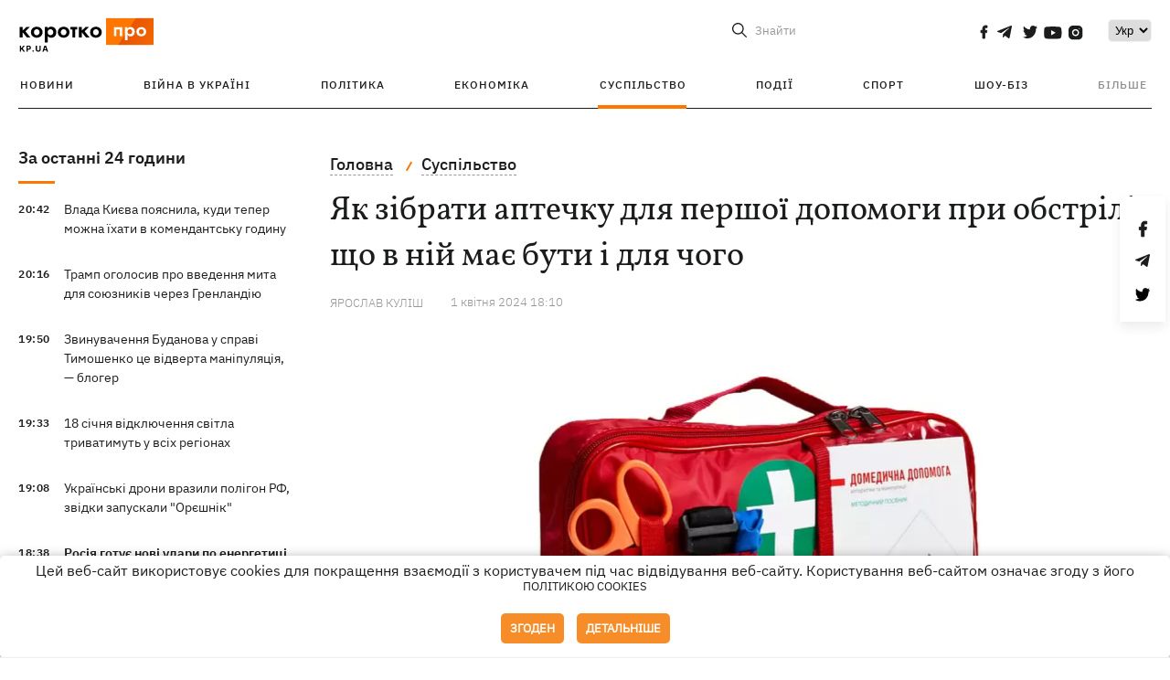

--- FILE ---
content_type: text/html; charset=UTF-8
request_url: https://kp.ua/ua/life/a686986-jak-zibrati-aptechku-dlja-pershoji-dopomohi-pri-obstrili-shcho-j-v-nij-maje-buti-i-dlja-choho
body_size: 18710
content:
<!DOCTYPE html>
<html lang="uk">
            <head>
    <meta charset="UTF-8">
    <meta http-equiv="X-UA-Compatible" content="IE=edge">
    <meta name="viewport" content="width=device-width, initial-scale=1">
    <meta name="iua-site-verification" content="a1ffdeb377e59db8d563549272b66c43" />

    
        <title>Як зібрати аптечку для першої допомоги при обстрілі: що й в ній має бути і для чого - Новини на KP.UA</title>    <meta name="description" content="Перша домедична допомога при обстрілах: як оцінити стан потерпілого, які травми найнебезпечніші, що повинно бути в аптечці під час війни." class="js-meta" />    <meta name="keywords" content="перша допомога, обстріл, аптечка, стан потерпілого" class="js-meta" /><meta name="news_keywords" content="перша допомога, обстріл, аптечка, стан потерпілого" class="js-meta" />    
    
                    
                <link rel="canonical" href="https://kp.ua/ua/life/a686986-jak-zibrati-aptechku-dlja-pershoji-dopomohi-pri-obstrili-shcho-j-v-nij-maje-buti-i-dlja-choho"><link rel="alternate" href="https://kp.ua/ua/life/a686986-jak-zibrati-aptechku-dlja-pershoji-dopomohi-pri-obstrili-shcho-j-v-nij-maje-buti-i-dlja-choho" hreflang="uk-UA" />        
                <link rel="alternate" href="https://kp.ua/life/a686986-kak-sobrat-aptechku-dlja-pervoj-pomoshchi-pri-obstrele-chto-i-v-nej-dolzhno-byt-i-dlja-cheho" hreflang="ru-UA">
        
                    
                                                                        <link rel="amphtml" href="https://kp.ua/ua/amp/a686986-jak-zibrati-aptechku-dlja-pershoji-dopomohi-pri-obstrili-shcho-j-v-nij-maje-buti-i-dlja-choho">
    
                                            
                            

    

                
    <meta property='og:type' content='article'/>

<meta property='og:title' content="Як зібрати аптечку для першої допомоги при обстрілі: що в ній має бути і для чого"/>
<meta name='twitter:title' content="Як зібрати аптечку для першої допомоги при обстрілі: що в ній має бути і для чого">
    <meta property='og:description' content="Однієї аптечки може виявитись недостатньо, потрібні бодай мінімальні знання з надання первинної допомоги, не кажучи вже про тактичну медицину."/>
    <meta name='twitter:description' content="Однієї аптечки може виявитись недостатньо, потрібні бодай мінімальні знання з надання первинної допомоги, не кажучи вже про тактичну медицину.">
    <meta property='og:image' content='https://kp.ua/img/article/6869/86_news_big-v1710428123.jpg'/>
    <meta name='twitter:image:src' content='https://kp.ua/img/article/6869/86_news_big-v1710428123.jpg'>
    <meta property="og:image:width" content="900">
    <meta property="og:image:height" content="470">
<meta property="og:url" content="https://kp.ua/ua/life/a686986-jak-zibrati-aptechku-dlja-pershoji-dopomohi-pri-obstrili-shcho-j-v-nij-maje-buti-i-dlja-choh" />
<meta property='og:site_name' content='KP.UA'/>
<meta name='twitter:card' content='summary_large_image'>
<meta name='twitter:site' content='@kp_ukraine'>
<meta name='twitter:creator' content='@kp_ukraine'>                                                    
        
                            
                                                                        
                
                
                
    <script type="application/ld+json">
    {
        "@context": "http://schema.org",
        "@type": "NewsArticle",
        "mainEntityOfPage": {
            "@type": "WebPage",
            "@id": "https://kp.ua/ua/life/a686986-jak-zibrati-aptechku-dlja-pershoji-dopomohi-pri-obstrili-shcho-j-v-nij-maje-buti-i-dlja-choh"
        },
        "headline": "Як зібрати аптечку для першої допомоги при обстрілі: що в ній має бути і для чого",
        "datePublished": "2024-04-01T18:10:32+03:00",
        "dateModified": "2024-04-01T18:10:32+03:00",
                    "image": {
                "@type": "ImageObject",
                "url": "https://kp.ua/img/article/6869/86_news_big-v1710428123.jpg",
                "height": 470,
                "width": 900
            },
                            "author": [
                        {"@type": "Person","name": "Ярослав КУЛІШ"}                        ],
                            "description": "Перша домедична допомога при обстрілах: як оцінити стан потерпілого, які травми найнебезпечніші, що повинно бути в аптечці під час війни.",
                "publisher": {
            "@type": "Organization",
            "name": "Kp.ua",
            "logo": {
                "@type": "ImageObject",
                "url": "https://kp.ua/user/img/logo.png",
                "width": 454,
                "height": 108
            }
        }
    }
    </script>
    
    <link rel="apple-touch-icon" sizes="180x180" href="/user/favicon/apple-touch-icon.png">
    <link rel="icon" type="image/png" sizes="192x192"  href="/user/favicon/android-chrome-192x192.png">
    <link rel="icon" type="image/png" sizes="512x512" href="/user/favicon/android-chrome-512x512.png">
    <link rel="icon" type="image/png" sizes="32x32" href="/user/favicon/favicon-32x32.png">
    <link rel="icon" type="image/png" sizes="16x16" href="/user/favicon/favicon-16x16.png">
    <link rel="icon" type="image/png" sizes="150x150" href="/user/favicon/mstile-150x150.png">
    <link rel="manifest" href="/user/favicon/site.webmanifest">


    <link rel="preload" href='/user/css/reset.css' as="style"/>
    <link rel="preload" href='/user/css/bn_membrana.css' as="style"/>
    <link rel="preload" href='/user/css/main-new-v7.css' as="style"/>
    <link rel="preload" href='/user/css/fix-v35.css' as="style"/>

    <link rel="stylesheet" href="/user/css/reset.css">
    <link rel="stylesheet" href='/user/css/bn_membrana.css'>
    <link rel="stylesheet" href="/user/css/main-new-v7.css">
    <link rel="stylesheet" href="/user/css/fix-v35.css">
        <script>
        function loadScripts() {
            var script1 = document.createElement('script');
            script1.src = "https://securepubads.g.doubleclick.net/tag/js/gpt.js";
            script1.async = true;
            document.head.appendChild(script1);

            var script2 = document.createElement('script');
            script2.src = "https://cdn.membrana.media/kpu/ym.js";
            script2.async = true;
            document.head.appendChild(script2);
        }
       setTimeout(loadScripts, 4500);
    </script>

    <script>
        window.yieldMasterCmd = window.yieldMasterCmd || [];
        window.yieldMasterCmd.push(function() {
            window.yieldMaster.init({
                pageVersionAutodetect: true
            });
        });
    </script>

    <script src="/user/js/kp_async_actions.js"></script>

    
    <script>
        var loadsrcscache = [];
        load_srcs = function(sources, callback) {
            loadsrcscache.push([sources, callback]);
        }
    </script>
   
   
</head>    
    <body>
        <div data-action="banners" data-place="41" data-page="2898" class="sunsite_actions"></div>
        <div data-action="banners" data-place="46" data-page="2898" class="sunsite_actions"></div>
        <div id="fb-root"></div>
        
        <!-- (C)2000-2014 Gemius SA - gemiusAudience / kp.ua / All -->
        <script type="text/javascript">
        <!--    //--><![CDATA[//><!--
            setTimeout(function() {
            var pp_gemius_identifier = '.WqVVKd0paG9gXEdrhpca2ZWj55NuYLCTbrLa7y1PXv.O7';
            // lines below shouldn't be edited
            function gemius_pending(i) { window[i] = window[i] || function () { var x = window[i + '_pdata'] = window[i + '_pdata'] || []; x[x.length] = arguments; }; };
            gemius_pending('gemius_hit'); gemius_pending('gemius_event'); gemius_pending('pp_gemius_hit'); gemius_pending('pp_gemius_event');
            (function (d, t) {
                try {
                    var gt = d.createElement(t), s = d.getElementsByTagName(t)[0], l = 'http' + ((location.protocol == 'https:') ? 's' : ''); gt.setAttribute('async', 'async');
                    gt.setAttribute('defer', 'defer'); gt.src = l + '://gaua.hit.gemius.pl/xgemius.js'; s.parentNode.insertBefore(gt, s);
                } catch (e) { }
            })(document, 'script');
            }, 3500);
            //--><!]]>
        </script>

        <div class="sbody 2">
                        
            <!-- Google tag (gtag.js) -->
                        <script>
                // Функция для загрузки скрипта Google Tag Manager
                function loadGoogleTag() {
                    var gtagScript = document.createElement('script');
                    gtagScript.src = "https://www.googletagmanager.com/gtag/js?id=G-59YTSG422H";
                    gtagScript.async = true;
                    document.head.appendChild(gtagScript);
                    window.dataLayer = window.dataLayer || [];
                    function gtag() { dataLayer.push(arguments); }
                    gtag('js', new Date());
                    gtag('set', 'linker', {
                        'domains': ['https://kp.ua']
                    });
                    gtag('config', 'G-59YTSG422H');
                }
                setTimeout(loadGoogleTag, 3500); 
            </script>

           
             <!-- Google tag end (gtag.js) -->
                        <script>
                // Функция для загрузки Google Analytics
                function loadGoogleAnalytics() {
                    (function (i, s, o, g, r, a, m) {
                        i['GoogleAnalyticsObject'] = r; i[r] = i[r] || function () {
                            (i[r].q = i[r].q || []).push(arguments)
                        }, i[r].l = 1 * new Date(); a = s.createElement(o),
                        m = s.getElementsByTagName(o)[0]; a.async = 1; a.src = g; m.parentNode.insertBefore(a, m)
                    })(window, document, 'script', 'https://www.google-analytics.com/analytics.js', 'ga');

                    ga('create', 'UA-2065037-1', 'auto');
                    ga('send', 'pageview');
                }

                setTimeout(loadGoogleAnalytics, 3500); 
            </script>
           

            <div id="comments_base_container"></div>
                                                <script>load_srcs(['/user/js/kp_komments.js'], function() {});</script>
                                        <div data-action="banners" data-place="38" data-page="2898" class="sunsite_actions"></div>
            

                                                                                                                                                                                                                                                                                                                                                                                                                                                                                                                                                                                                                                                                                                                                                                                                                                                                                                                                                                                                                                                                                                
                                
<header class="header">
    <div class="container">
        <div class="header__top">
            <div class="header__top__item">
                <a href="/ua/" class="header__logo" data-new="1">
                    <img width="155" height="80" src="/user/img/KP-logo_new.svg" alt="header kp logo">
                </a>
                                            </div>
            
            <div class="header__top__item">
                                                                                                                                        
                        
                                                                                                                                                
                        
                                                            
                
                                                                            <span class="lang_change_mobile" data-lset="1" data-link="/life/a686986-kak-sobrat-aptechku-dlja-pervoj-pomoshchi-pri-obstrele-chto-i-v-nej-dolzhno-byt-i-dlja-cheho"></span>
                                                                                                        
                
                <form id="search-form" action="/ua/search/" class="header__search">
                    <div id="search-btn" class="header__search-btn"> <span>Знайти</span></div>
                    <input id="input-search" name="query" type="search" placeholder="Знайти">
                </form>   

                
                <div class="header__social bl">
                                            <a aria-label="social" class="facebook" href="https://www.facebook.com/kp.kyiv"></a>
                                            <a aria-label="social" class="telegram" href="https://telegram.me/kp_in_ua"></a>
                                            <a aria-label="social" class="twitter" href="https://twitter.com/korotko_pro"></a>
                                            <a aria-label="social" class="youtube" href="https://www.youtube.com/user/KievKp"></a>
                                            <a aria-label="social" class="instagram" href="https://www.instagram.com/korotko__pro/"></a>
                                    </div>

                                                        <div class="header__lang">
                        <label for="selectbox" style="border: none; padding: 0"></label><select aria-label="Select" id="selectbox" class="js-lang-switch">
                                                                                <option data-lset="1" value="/life/a686986-kak-sobrat-aptechku-dlja-pervoj-pomoshchi-pri-obstrele-chto-i-v-nej-dolzhno-byt-i-dlja-cheho">Ру</option>
                                                                                                    <option data-lset="2" value="#" selected>Укр</option>
                                                
                        </select>
                    </div>
                
                <a class="menu-mob" id="butt1">
                    <input type="checkbox" id="checkbox1" class="checkbox1 visuallyHidden">
                    <label for="checkbox1" id="butt">
                        <div class="hamburger hamburger1">
                            <span class="bar bar1"></span>
                            <span class="bar bar2"></span>
                            <span class="bar bar3"></span>
                            <span class="bar bar4"></span>
                        </div>
                    </label>
                </a>
            </div>
        </div>
        
        <div class="header__mobil" id="menu_mobil" style="display: none">

            <div class="header__mobil__item">
                <div class="header__social">
                                            <a class="instagram" href="https://www.instagram.com/korotko__pro/" aria-label="social"><i class="fa fa-instagram" aria-hidden="true"></i></a>
                                            <a class="twitter" href="https://twitter.com/korotko_pro" aria-label="social"><i class="fa fa-twitter" aria-hidden="true"></i></a>
                                            <a class="facebook" href="https://www.facebook.com/kp.kyiv" aria-label="social"><i class="fa fa-facebook" aria-hidden="true"></i></a>
                                            <a class="telegram" href="https://telegram.me/kp_in_ua" aria-label="social"><i class="fa fa-telegram" aria-hidden="true"></i></a>
                                    </div>
                <div class="header__flex">
                    <div class="header__search">
                        <a href=""><i class="fa fa-search" aria-hidden="true"></i> <span>Знайти</span></a>
                    </div>
                                            <div class="header__lang">
                            <select id="selectbox1" class="js-lang-switch">
                                                                                    <option data-lset="1" value="/life/a686986-kak-sobrat-aptechku-dlja-pervoj-pomoshchi-pri-obstrele-chto-i-v-nej-dolzhno-byt-i-dlja-cheho">Ру</option>
                                                                                                    <option data-lset="2" value="#" selected>Укр</option>
                                                
                            </select>
                        </div>
                                    </div>
            </div>

            <div class="header__mobil__item">
                <div class="header__mobil__rubric">Рубрики</div>
                                                 <ul>
                                    <li>
                        <a href="/ua/archive/">Новини</a>
                    </li>
                                    <li>
                        <a href="/ua/war-ukraine-2022/">Війна в Україні</a>
                    </li>
                                    <li>
                        <a href="/ua/politics/">Політика</a>
                    </li>
                                    <li>
                        <a href="/ua/economics/">Економіка</a>
                    </li>
                                            </ul>
                    <ul>
                                    <li>
                        <a href="/ua/life/">Суспільство</a>
                    </li>
                                    <li>
                        <a href="/ua/incidents/">Події</a>
                    </li>
                                    <li>
                        <a href="/ua/sport/">Спорт</a>
                    </li>
                                    <li>
                        <a href="/ua/culture/">Шоу-біз</a>
                    </li>
                                            </ul>
                    <ul>
                                    <li>
                        <a href="/ua/press/">Прес-центр</a>
                    </li>
                                                                    	               <li><a href="https://kp.ua/journal/pdf/archive/2022/">Архів номерів</a></li>
            
                                                </ul>
        
                            </div>

            <div class="header__mobil__item">
                <div class="header__mobil__rubric">Спец. теми</div>
                                                <ul>
                                    <li><a href="/ua/tag/6685/">Вакцинація</a></li>
                                    <li><a href="/ua/tag/1221/">Карантин</a></li>
                                    <li><a href="/ua/tag/1728/">Ринок праці</a></li>
                                    <li><a href="/ua/tag/12877/">Інтерв'ю</a></li>
                            </ul>
                    <ul>
                                    <li><a href="/ua/life/ukrainehistory/">Історія</a></li>
                                    <li><a href="/ua/tag/983/">Прогнози і гороскопи</a></li>
                                    <li><a href="/ua/tag/13434/">Спецпроекти</a></li>
                            </ul>
        
                            </div>

            <div class="header__mobil__item about">
                                                    <ul>
                                                    <li><a href="/ua/commercial">Реклама на сайті</a></li>
                                                    <li><a href="/ua/about/">Про нас</a></li>
                                                    <li><a href="/ua/agreements/">Угода з користувачем</a></li>
                                                                    </ul>
                                    <ul>
                                                    <li><a href="/ua/privacy-policy/">Політика конфіденційності</a></li>
                                                                            <li><a href="/ua/cookies-policy/">Політика використання cookies</a></li>
                                            </ul>
                            </div>

            
        </div>

        <div class="header__menu">
            <nav class="header__menu__box">
                <ul class="header__menu__list">
                                                                <li class="header__menu__item ">
                                                <a class="header__menu__link" href="/ua/archive/">Новини</a>
                                            </li>
                                    <li class="header__menu__item ">
                                                <a class="header__menu__link" href="/ua/war-ukraine-2022/">Війна в Україні</a>
                                            </li>
                                    <li class="header__menu__item ">
                                                <a class="header__menu__link" href="/ua/politics/">Політика</a>
                                            </li>
                                    <li class="header__menu__item ">
                                                <a class="header__menu__link" href="/ua/economics/">Економіка</a>
                                            </li>
                                    <li class="header__menu__item active">
                                                <a class="header__menu__link" href="/ua/life/">Суспільство</a>
                                            </li>
                                    <li class="header__menu__item ">
                                                <a class="header__menu__link" href="/ua/incidents/">Події</a>
                                            </li>
                                    <li class="header__menu__item ">
                                                <a class="header__menu__link" href="/ua/sport/">Спорт</a>
                                            </li>
                                    <li class="header__menu__item ">
                                                <a class="header__menu__link" href="/ua/culture/">Шоу-біз</a>
                                            </li>
                
                    
                                            <li id ='menu__show' class="header__menu__item">
                            <a class="header__menu__link" href="#">Більше</a>
                        </li>
                        <div id="menu-hidden" class="header__menu__hidden">
                            <ul class="header__menu__list">
                                                    <li class="header__menu__item">
                        <a class="header__menu__link" href="/ua/press/">Прес-центр</a>
                    </li>
                                <li class="header__menu__item">
                    <a class="header__menu__link" href="https://kp.ua/journal/pdf/archive/2022/">Архів номерів</a>
                </li>
            
                            </ul>
                        </div>
                                    </ul>
            </nav>
        </div>

    </div>
    </header>

<style>

    @media (max-width: 567px){
       .js-append-news.height .stream_mob_prj_banner .sunsite_actions[data-place="77"]{
        min-height: 308px;
       }
       .face iframe{
            width: 100%;
        }
    }
    
</style>
            <div class="container">
            <i data-absnum="686986" data-operand="article" data-action="stat" class="sunsite_actions" style="display:none;"></i>
<div class="content content__flex">
    <div class="content__base content-two">
        <div class="content__flex">
            <div class="content__news hide">
                
                                                                                                                                                                                                                                                                                                                                                                                                                                                                                                                                                                                                                                                                                                                                                                                                                                                                                                                                                                                                                                                                                                                                                                                                                                                                                                                                                                                                                                                                                                                                                                                                                                                                                                                    

                


    <div class="banner_project">
        <div data-action="banners" data-place="42" data-page="2898" class="sunsite_actions"></div>
    </div>
<div class="content__news__box scroll">
    <div class="content__news__titles">
                                            <a href="/ua/archive/" class="content__news__title">
            За останні 24 години
        </a>
            </div>
    
            <div class="js-append-news " data-section="all">
                                                                                                                                                                                        <div class="content__news__item ">
                    <span class="content__time ">
                        20:42
                    </span>
                    <span class="content__block-text">
                        <a class="content__news__link" data-edit="724069,2898" href="/ua/life/a724069-vlada-kijeva-pojasnila-kudi-teper-mozhna-jikhati-v-komendantsku-hodinu">Влада Києва пояснила, куди тепер можна їхати в комендантську годину</a>
                                                                                                                    </span>
                </div>
                                                
                <style>
                    @media (min-width: 768px) {
                        .nts-ad[data-ym-ad="KPU_ITC"] {display: none}
                    }
                </style>

                                
                                                                                                                                                                <div class="content__news__item ">
                    <span class="content__time ">
                        20:16
                    </span>
                    <span class="content__block-text">
                        <a class="content__news__link" data-edit="724068,2871" href="/ua/politics/a724068-tramp-oholosiv-pro-vvedennja-mit-shchodo-sojuznikiv-cherez-hrenlandiju"> Трамп оголосив про введення мита для союзників через Гренландію </a>
                                                                                                                    </span>
                </div>
                                                
                <style>
                    @media (min-width: 768px) {
                        .nts-ad[data-ym-ad="KPU_ITC"] {display: none}
                    }
                </style>

                                
                                                                                                                                                                <div class="content__news__item ">
                    <span class="content__time ">
                        19:50
                    </span>
                    <span class="content__block-text">
                        <a class="content__news__link" data-edit="724067,2871" href="/ua/politics/a724067-zvinuvachennja-budanova-u-spravi-timoshenko-tse-vidverta-manipuljatsija-bloher">Звинувачення Буданова у справі Тимошенко це відверта маніпуляція, — блогер</a>
                                                                                                                    </span>
                </div>
                                                    <div class="stream_mob_prj_banner">
                        <div data-action="banners" data-place="50" data-page="2898" class="sunsite_actions"></div>
                    </div>
                                
                <style>
                    @media (min-width: 768px) {
                        .nts-ad[data-ym-ad="KPU_ITC"] {display: none}
                    }
                </style>

                                
                                                                                                                                                                <div class="content__news__item ">
                    <span class="content__time ">
                        19:33
                    </span>
                    <span class="content__block-text">
                        <a class="content__news__link" data-edit="724066,2883" href="/ua/economics/a724066-18-sichnja-vidkljuchennja-svitla-trivatimut-u-vsikh-rehionakh">18 січня відключення світла триватимуть у всіх регіонах </a>
                                                                                                                    </span>
                </div>
                                                
                <style>
                    @media (min-width: 768px) {
                        .nts-ad[data-ym-ad="KPU_ITC"] {display: none}
                    }
                </style>

                                
                                                                                                                                                                <div class="content__news__item ">
                    <span class="content__time ">
                        19:08
                    </span>
                    <span class="content__block-text">
                        <a class="content__news__link" data-edit="724065,2890" href="/ua/incidents/a724065-ukrajinski-droni-vrazili-polihon-rf-zvidki-zapuskali-horishnik">Українські дрони вразили полігон РФ, звідки запускали "Орєшнік"</a>
                                                                                                                    </span>
                </div>
                                                
                <style>
                    @media (min-width: 768px) {
                        .nts-ad[data-ym-ad="KPU_ITC"] {display: none}
                    }
                </style>

                                
                                                                                                                                                                <div class="content__news__item  bold">
                    <span class="content__time ">
                        18:38
                    </span>
                    <span class="content__block-text">
                        <a class="content__news__link" data-edit="724064,2890" href="/ua/incidents/a724064-rosija-hotuje-novi-udari-po-enerhetitsi-ta-infrastrukturi-ukrajini-zelenskij">Росія готує нові удари по енергетиці та інфраструктурі України, - Зеленський </a>
                                                                                                                    </span>
                </div>
                                                
                <style>
                    @media (min-width: 768px) {
                        .nts-ad[data-ym-ad="KPU_ITC"] {display: none}
                    }
                </style>

                                    <div class="stream_mob_prj_banner">
                        <div data-action="banners" data-place="77" data-page="2898" class="sunsite_actions"></div>
                    </div>
                                
                                                                                                                                                                <div class="content__news__item ">
                    <span class="content__time ">
                        18:05
                    </span>
                    <span class="content__block-text">
                        <a class="content__news__link" data-edit="724061,2890" href="/ua/incidents/a724061-ukrajinski-zakhisniki-vrazili-ppo-rosijan-u-krimu-ta-sklad-droniv-bilja-donetska">Українські захисники вразили ППО росіян у Криму та склад дронів біля Донецька </a>
                                                                                                                    </span>
                </div>
                                                
                <style>
                    @media (min-width: 768px) {
                        .nts-ad[data-ym-ad="KPU_ITC"] {display: none}
                    }
                </style>

                                
                                                                                                                                                                <div class="content__news__item ">
                    <span class="content__time ">
                        17:32
                    </span>
                    <span class="content__block-text">
                        <a class="content__news__link" data-edit="724063,2890" href="/ua/incidents/a724063-rf-planuje-udari-po-aes-shchob-zmusiti-ukrajinu-pidpisati-kapituljatsijni-vimohi-hur">РФ планує удари по АЕС, щоб змусити Україну підписати капітуляційні вимоги, - ГУР </a>
                                                                                                                    </span>
                </div>
                                                
                <style>
                    @media (min-width: 768px) {
                        .nts-ad[data-ym-ad="KPU_ITC"] {display: none}
                    }
                </style>

                                
                                                                                                                                                                <div class="content__news__item ">
                    <span class="content__time ">
                        17:09
                    </span>
                    <span class="content__block-text">
                        <a class="content__news__link" data-edit="724062,2871" href="/ua/politics/a724062-zelenskij-vviv-sanktsiji-proti-trokh-dijachiv-sportu-ta-paralimpijskoho-komitetu-rf">Зеленський ввів санкції проти трьох діячів спорту та Паралімпійського комітету РФ </a>
                                                                                                                    </span>
                </div>
                                                
                <style>
                    @media (min-width: 768px) {
                        .nts-ad[data-ym-ad="KPU_ITC"] {display: none}
                    }
                </style>

                                
                                                                                                                                                                <div class="content__news__item  bold">
                    <span class="content__time ">
                        16:29
                    </span>
                    <span class="content__block-text">
                        <a class="content__news__link" data-edit="724060,2871" href="/ua/politics/a724060-zelenskij-vviv-novi-sanktsiji-proti-propahandistiv-ta-tikh-khto-vipravdovuje-ahresiju-rf"> Зеленський ввів нові санкції проти пропагандистів та тих, хто виправдовує агресію РФ </a>
                                                    <span class="youtube-news"></span>
                                                                                                                    </span>
                </div>
                                                
                <style>
                    @media (min-width: 768px) {
                        .nts-ad[data-ym-ad="KPU_ITC"] {display: none}
                    }
                </style>

                                
                                                                                                                                                                <div class="content__news__item  bold">
                    <span class="content__time ">
                        16:01
                    </span>
                    <span class="content__block-text">
                        <a class="content__news__link" data-edit="724059,2890" href="/ua/incidents/a724059-vijska-rf-atakujut-raketami-kharkiv-bahato-rujnuvan-je-poraneni">Війська РФ атакують ракетами Харків – багато руйнувань, є поранені</a>
                                                                                                                    </span>
                </div>
                                                
                <style>
                    @media (min-width: 768px) {
                        .nts-ad[data-ym-ad="KPU_ITC"] {display: none}
                    }
                </style>

                                
                                                                                                                                                                <div class="content__news__item ">
                    <span class="content__time ">
                        15:07
                    </span>
                    <span class="content__block-text">
                        <a class="content__news__link" data-edit="724057,2898" href="/ua/life/a724057-v-ukrajini-18-sichnja-utrimajetsja-morozna-pohoda-v-dejakikh-oblastjakh-do-20">В Україні 18 січня утримається морозна погода, в деяких областях до -20</a>
                                                                                                                    </span>
                </div>
                                                
                <style>
                    @media (min-width: 768px) {
                        .nts-ad[data-ym-ad="KPU_ITC"] {display: none}
                    }
                </style>

                                
                    </div>
    </div>

    <style>
        .nts-ad-h100 {min-height: 100px} 
        @media (min-width: 700px) { 
            .nts-ad[data-ym-ad="KPU_BTC_1"] {display: none} 
        }
    </style>

    <div class="stream_mob_prj_banner">
        <div data-action="banners" data-place="78" data-page="2898" class="sunsite_actions"></div>
    </div>

    <a href="/ua/archive/" class="content__news__load">Завантажити ще</a>


    <div class="js-sb-container">
        <div class="banner1 js-sdb">
                        <div data-action="banners" data-place="67" data-page="2898" class="sunsite_actions"></div>
        </div>
    </div>

    <script>
        load_srcs(['/user/js/kp-app.js'], function() {let scrollBlock = document.querySelector('.js-sdb');if(scrollBlock) {let newsFeedBtn = document.querySelector('.content__news__load');function setScrollBlock() {if(window.innerWidth > 992) {let blockBounds = newsFeedBtn.getBoundingClientRect();if(blockBounds.top <= 0 && scrollBlock.style.position !== 'fixed') {scrollBlock.style.position = 'fixed';scrollBlock.style.zIndex = '500';scrollBlock.style.top = '150px';}if(blockBounds.top >= 0 && scrollBlock.style.position === 'fixed') {scrollBlock.style.position = '';scrollBlock.style.zIndex = '';scrollBlock.style.top = '';}}}if(document.querySelector('.content__news').clientHeight > 1450) {window.addEventListener('scroll', setScrollBlock);window.addEventListener('resize', setScrollBlock);}}});
    </script>

<script>load_srcs(['/user/js/kp-app.js'], function() {let mainstream = document.querySelector('.js-append-news');let mtpage = 2;let mtblocked = false;let months = {};let lastdate = '2026-1-17';months['1'] = 'сiчня';months['2'] = 'лютого';months['3'] = 'березня';months['4'] = 'квiтня';months['5'] = 'травня';months['6'] = 'червня';months['7'] = 'липня';months['8'] = 'серпня';months['9'] = 'вересня';months['10'] = 'жовтня';months['11'] = 'листопада';months['12'] = 'грудня';if(mainstream) {mainstream.addEventListener('wheel', function(e) {if(this.scrollTop >= ((this.scrollHeight - this.clientHeight) - 250)&& (e.detail > 0 || e.wheelDelta < 0)&& !mtblocked) {mtblocked = true;ajax.get(lang + '/actions/ajax_mainstream',{ 'page' : mtpage, 'section' : this.dataset.section },function(data) {data = JSON.parse(data);data = data.ajax_mainstream;mtpage++;if(data.success) {mtblocked = false;let list = data.list;for(let day in list) {if(day != lastdate) {let dt = day.split('-');let mnt = months[dt[1]];let dname = dt[2];mainstream.append(fromHTML( `<div class="content__news__item date">${dname + ' ' + mnt}</div>`));lastdate = day;}list[day].forEach(function(el, idx) {let timeH = `<span class="content__time">${el.time}</span>`;if(el.classes.includes('notice')) {timeH =  `<span class="content__time notice">${el.time}</span>`;let idx = el.classes.indexOf('notice');delete el.classes[idx];}let updatedH = '';if(el.classes.includes('updated')) {updatedH =  `<span class="obn-news">[оновлюється]</span>`;let idx = el.classes.indexOf('updated');delete el.classes[idx];}let typH = '';if(el.types.length > 0) {for(let tp in el.types) {typH += `<span class="${el.types[tp]}"></span>`;}}mainstream.append(fromHTML(`<div class="content__news__item ${el.classes.join(' ')}">${timeH}<span class="content__block-text"><a class="content__news__link" data-edit="${el.absnum},${el.ctg}" href="${el.url}">${el.title}</a>${typH}${updatedH}</span></div>`));});if(typeof sunsiteRedactor == 'function'){sunsiteRedactor();}}}});}});}});</script>            </div>
            <div class="content__main padding">
                <div class="news__block news">
                    <div class="news-social fixed" style="display:none">
                        <div class="news-social__link social-likes likely" data-js="likely" data-url="https://kp.ua/ua/life/a686986-jak-zibrati-aptechku-dlja-pershoji-dopomohi-pri-obstrili-shcho-j-v-nij-maje-buti-i-dlja-choho">
                                                            <div class="facebook"></div>
                                                            <div class="telegram"></div>
                                                            <div class="twitter"></div>
                                                    </div>
                        <div class="news-social__back"><img width="50" height="51" src="/user/img/back.png" alt="back icon"></div>
                    </div>

                    <ul class="breadcrumb" itemscope itemtype="https://schema.org/BreadcrumbList">
    <li itemprop="itemListElement" itemscope itemtype="https://schema.org/ListItem">
        <a itemprop="item" href="/ua"><span itemprop="name">Головна</span></a>
        <meta itemprop="position" content="1" />
    </li>
                                <li itemprop="itemListElement" itemscope itemtype="https://schema.org/ListItem">
            <a itemprop="item" href="/ua/life/"><span itemprop="name">Суспільство</span></a>
            <meta itemprop="position" content="2" />
                    </li>
    </ul>
                    <div class="content__title">
                        <h1 data-edit="686986,2898">Як зібрати аптечку для першої допомоги при обстрілі: що в ній має бути і для чого</h1>
                                            </div>

                    <div class="content__notice sunsite_actions" data-action="articles_views" data-absnum="686986">
                        <span class="content__icons">
                                                                                                                    <span class="photo-news"></span>
                                                    </span>

                                                                                                                                                                                                                                                                                                        <a class="content__author" href="/ua/author/3270/">
                                    <span>Ярослав КУЛІШ</span>
                                </a>
                                                                                                                                                                                    <div class="content__author-info sunsite_actions" data-action="articles_views" data-absnum="686986">
                            <span>1 квiтня 2024 18:10</span>
                            <span class="content__views views views_hide">0</span>
                        </div>
                    </div>

                                                                                                <div class="picture" style="margin-bottom: 76px">
                                <picture>
                                    <source srcset="/img/article/6869/86_tn2-v1710428123.webp" media="(max-width: 567px)">
                                    <img src="/img/article/6869/86_news_big-v1710428123.webp" alt="Як зібрати аптечку для першої допомоги при обстрілі: що в ній має бути і для чого">
                                </picture>
                                                                    <div class="picture-photo-desc margin"><span>Фото: mediapro.ua</span></div>
                                                            </div>
                                            
                                        <p>Війна, яка третій рік йде в країні, показує: почуватися в повній безпеці не можна ніде. Ворожі обстріли можуть накрити будь-яке місто в Україні - від <a href="/ua/incidents/a686682-rosijani-skinuli-aviabombu-na-bahatopoverkhivku-u-khersoni-travmovana-ditina">Херсона</a> до <a href="/ua/incidents/a685268-u-lvovi-vnaslidok-raketnoji-ataki-poshkodzheno-transformatornu-pidstantsiju">Львова</a>.</p>
<p>Виникає питання: як себе убезпечити? Експерти та інструктори кажуть про те, що варто хоча б сходити на тренінг з тактичної медицини, бо ці знання можуть врятувати ваше життя чи життя того, хто в цей страшний момент опинився поруч з вами.</p>
<p>А також необхідно приготувати та мати при собі завжди спеціальну аптечку, щоб у критичній ситуації надати допомогу або потерпілому сусідові чи самому собі.</p><div data-action="banners" data-place="79" data-page="2898" class="sunsite_actions" style="clear: both;"></div>
<p>Що потрібно знати і як скористатися дорогоцінними хвилинами після вибуху, <em><strong>Коротко про</strong></em> розповів <em><strong>співзасновник Української Школи Порятунку Валерій Лозинський.</strong></em></p>
<h2>MARCH: оцінюємо критичність стану</h2>
<p>Що таке турнікет, навіщо треба гемостатик чи бандаж – все це вам розкажуть на будь-якому тренінгу з тактичної медицини. Інформації про це вдосталь. Головне інше – знати, що, чому і як робити. І тут на допомогу приходить термін MARCH.</p>
<p><div class="picture__inside left full-width">
            <a data-fslightbox="gallery" href="/img/forall/u/186/8/спикер98.jpg">
                <img src="/img/forall/u/186/8/спикер98.jpg" alt="Співзасновник Української Школи Порятунку Валерій Лозинський. Фото: ФБ Валерій Лозинський">
            </a>
            <p style="text-align:center!important; font-size:14px">Співзасновник Української Школи Порятунку Валерій Лозинський. Фото: ФБ Валерій Лозинський</p>
        </div></p>
<p> - Це акронім алгоритму надання допомоги та огляду. Певні травми найчастіше призводять до смерті, визначаємо їх за першими трьома літерами акроніма: M – масивна кровотеча, A- управління дихальними шляхами і їх прохідність, R – дихання і пневмоторакс. Ці стани є доволі критичними для життя, тому вони і виділені. Четверта літера акроніму С – крововтрата і некритична кровотеча. Ну і літера Н – це травми голови та гіпотермія. Чи потрібно це знати цивільному населенню? Так. Це пов’язано з наданням допомоги і проведенням огляду нашого постраждалого. Цей алгоритм дає систематизацію домедичної допомоги, а значить, може використовуватись у цивільному житті, - пояснює Валерій Лозинський.</p>
<p>Навіщо треба знати MARCH і вивчати його? Бо він вносить системність в надання допомоги потерпілому до приїзду медиків. Це важливо і для цивільних, бо часто після ракетних атак потерпілих чимало, а сил медиків на всіх може не вистачати, і поки на місце події прибуде їх достатня кількість, хтось може загинути лише через те, що йому не допомогли вчасно.</p>
<p>- Іноді те, що ми бачимо і воно видається нам страшним і таким, що потребує невідкладної допомоги, - насправді таким не є. Приміром, ми бачимо щось страшне - травму, розірвані шкіру і м’язи. Нам може здатись, що це надкритичне поранення і навіть несумісне з життям. І навпаки: те, що виглядає не страшно, може бути критичним. Саме тому MARCH дає розуміння щодо пріоритетності. М - масивна кровотеча - має ряд ознак: кров'яні бризки або фонтануюча кров з рани, пляма крові на одязі, що швидко поширюється і швидко збільшується, повна або часткова травматична ампутація кінцівки. І в залежності від того, чи є ці ознаки у потерпілого, ми визначаємо, є масивна кровотеча чи нема, - пояснює наш співрозмовник.</p>
<p>Потім А - управління дихальними шляхами. В цій букві криється друга за ризиком причина смерті потерпілого.</p><div data-action="banners" data-place="80" data-page="2898" class="sunsite_actions" ></div>
<p>- Наприклад, якщо наш поранений непритомний і лежить на спині, страшних поранень на ньому немає, але може вийти так, що людина в один момент перестане дихати. Анатомічно ми так влаштовані, що дихальні шляхи під силою тяжіння можуть бути заблоковані коренем язика. Тобто людина помирає не через страшну рану, а через те, що не змогла дихати, - говорить Валерій Лозинський. - Та ж сама історія і з пневмотораксом. Він може мати невеличкий отвір у вигляді поранення в зоні легень, але він розвиватиметься і, відповідно, призведе до смерті. Тому, знову ж таки, важливим тут є те, що ми зважаємо саме на алгоритм огляду. Він нам як помічник-путівник у наданні домедичної допомоги. Тому це і є важливим. MARCH дає систему – що, як і коли.</p>
<p>І вже після визначення стану постраждалого користуємось аптечкою.</p>
<h2>Яка аптечка потрібна цивільному населенню</h2>
<p>Можна орієнтуватись, приміром, на тактичну аптечку IFAK (від англ: Individual First Aid Kit – стандартна індивідуальна аптечка НАТО), призначену для зони бойових дій (див. малюнок). Але краще орієнтуватись на поради експерта.</p>
<p>- Турнікет! Найбільш поширеною травмою під час бойових дій, під час вибухів і т.д. і в той же час найсмертоноснішою травмою буде масивна кровотеча. Здебільшого травматизація буває саме на кінцівках. Тому турнікет – це те, що має бути у кожної людини, яка живе в Україні. Турнікети є різні - українського виробництва чи рекомендовані комітетом ТССС (Tactical Combat Casualty Care - це спеціалізована медична програма, розроблена для підготовки військових). Хоча б один турнікет носіть із собою. Краще два. А в ідеалі – чотири. По одному для кожної кінцівки, - пояснює Валерій Лозинський.</p><div data-action="banners" data-place="81" data-page="2898" class="sunsite_actions" ></div>
<p>- Рукавички важливі саме для вашої безпеки. Приміром, ми надаємо допомогу людині з кровотечею, але чи знаємо, чим людина хворіє? Не знаємо. Чи хочемо мати винагороду за допомогу у вигляді інфекцій? Точно ні. От тому рукавички і треба для збереження власного здоров’я, - говорить експерт.</p>
<p>Термоковдра також важлива, бо вона може бути застосована як для боротьби з гіпотермією, так і з неї можна зробити імпровізовані оклюзійні наліпки чи щось зафіксувати. Звичайно, вона доволі великого розміру – 160 на 200 см.</p>
<p><div class="img-container ">
            <a data-fslightbox="gallery" href="/img/forall/u/186/8/ИФАК1.jpg">
                <noscript>
                    <img style="display: block; margin-left: auto; margin-right: auto;" src="/img/forall/u/186/8/ИФАК1.jpg" alt="IFAK (від англ: Individual First Aid Kit) – стандартна індивідуальна аптечка НАТО. Фото: crewshop.ua">
                </noscript>
                <img style="display: block; margin-left: auto; margin-right: auto;" data-src="/img/forall/u/186/8/ИФАК1.jpg" alt="IFAK (від англ: Individual First Aid Kit) – стандартна індивідуальна аптечка НАТО. Фото: crewshop.ua">
            </a>
            <p style="text-align:center!important; font-size:14px">IFAK (від англ: Individual First Aid Kit) – стандартна індивідуальна аптечка НАТО. Фото: crewshop.ua</p>
        </div></p>
<h2>Особиста аптечка для міста (складена за порадами експертів)</h2>
<p>Повний варіант:</p>
<ol>
<li>Турнікет – 2 шт.</li>
<li>Гемостатик (або пресована марля) – 2 шт.</li>
<li>Рукавички – 2 пари (сині або білі та на розмір більші).</li>
<li>Бандаж - сприяє швидкому усуванню кровотечі при вогнепальних або механічних травмах.</li>
<li>Маркер водостійкий - синій або чорний, ним потрібно нанести на турнікет точний час, коли він був встановлений.</li>
<li>Бинт марлевий – 2шт.</li>
<li>Маска-клапан для дихання. Допоможе провести вентиляцію легень у разі припинення самостійного дихання чи зупинки серця.</li>
<li>Оклюзійна наліпка (спеціальний пластир з клапаном для закриття ран в грудній клітині) – 2 шт.</li>
<li>Термоковдра.</li>
<li> Щиток для очей (стандартна накладка, яка відповідає сучасним вимогам для лікування травматичних пошкоджень очей на домедичному етапі).</li>
<li>Антиопікова гелева серветка - забезпечує захисний охолоджуючий ефект, який дає негайне полегшення, попереджує інфікування ран, прогресування опіку та ріст бактерій.</li>
<li>Хлоргекседин для обробки ран, опікових ран та поверхонь; дезинфекції шкіри - флакон 100 мл.</li>
<li>Атравматичні ножиці - використовуються для безпечного та швидкого зняття одягу з постраждалих без ризику подальшого ушкодження.</li>
<li>Армований скотч - засіб надання допомоги в польових умовах, від базових капілярних кровотеч - до проникаючого поранення грудної клітини. Застосовується також як засіб для фіксації бинтів і пов'язок або кріплення та з'єднання елементів.</li>
<li> Цукерка смоктальна солодка, необхідна при гіпоглікемії – різкому зниженні цукру в крові.</li>
</ol>
<p>Мінімальний варіант:</p><div data-action="banners" data-place="82" data-page="2898" class="sunsite_actions" ></div>
<ol>
<li>Турнікет – 2 шт.</li>
<li>Гемостатик (або пресована марля) – 2 шт.</li>
<li>Рукавички – 2 пари</li>
<li>Бандаж</li>
<li>Маркер водостійкий</li>
<li>Термоковдра</li>
<li>Антиопікова гелева серветка</li>
<li>Хлоргекседин, флакон, 100 мл</li>
<li>Атравматичні ножиці</li>
<li>Армований скотч</li>
<li>Цукерка смоктальна солодка</li>
</ol>

                    <div class="content__notice theme">
                                                 
                            <span>Новини по темі:</span>
                                                            <a href="/ua/tag/2317/">поранення</a>
                                                            <a href="/ua/tag/9548/">Війна України з Росією</a>
                                                            <a href="/ua/tag/8495/">аптечки</a>
                                                            <a href="/ua/tag/7753/">медична допомога</a>
                                                                        </div>

                    <div class="content_roll_banner">
                        <div data-action="banners" data-place="44" data-absnum="686986" data-page="2898" class="sunsite_actions"></div>
                    </div>
                    <div class="mobile_premium_in_art">
                        <div data-action="banners" data-place="47" data-absnum="686986" data-page="2898" class="sunsite_actions"></div>
                    </div>

                    <div class="subscribe">
    <span>Підписуйтесь на нас в соц. мережах</span>
    <div class="header__social">
                    <a class="facebook" href="https://www.facebook.com/kp.kyiv" aria-label="social"></a>
                    <a class="telegram" href="https://telegram.me/kp_in_ua" aria-label="social"></a>
                    <a class="twitter" href="https://twitter.com/korotko_pro" aria-label="social"></a>
                    <a class="youtube" href="https://www.youtube.com/user/KievKp" aria-label="social"></a>
                    <a class="instagram" href="https://www.instagram.com/korotko__pro/" aria-label="social"></a>
            </div>
</div>                </div>

                
                                    
                                    
                                    <div class="content__box politics change">
                        <a href="#" class="content__news__title">Статті по темі</a>
                                                                                    <div class="content__tile">
                                    <a href="/ua/life/a723815-dijetichnij-perevorot-u-ssha-jajtsja-mjaso-ta-olija-bilshe-ne-vorohi-fihuri" class="content__tile-img sunsite_actions" data-action="articles_views" data-absnum="723815">
                                        <img src="/img/article/7238/15_tn2-v1768234157.webp" alt="Дієтична революція у США: яйця, м'ясо та олія більше не вороги фігури">
                                        <span class="counter views views_hide">0</span>
                                    </a>
                                    <div class="content__tile-info">
                                        <div class="content__tile-top">
                                            <span class="content__tile-date">14 сiчня</span>
                                            <a href="/ua/life/" class="content__tile-type">Суспільство</a>
                                        </div>
                                        <a href="/ua/life/a723815-dijetichnij-perevorot-u-ssha-jajtsja-mjaso-ta-olija-bilshe-ne-vorohi-fihuri" data-edit="723815,2898" class="content__tile-title">Дієтична революція у США: яйця, м'ясо та олія більше не вороги фігури</a>
                                    </div>
                                </div>
                                                                                                                <div class="content__tile">
                                    <a href="/ua/life/a723870-zliti-vodu-u-budinku-navishcho-tse-potribno-jak-zrobiti-pravilno-i-jak-potim-povernuti-opalennja" class="content__tile-img sunsite_actions" data-action="articles_views" data-absnum="723870">
                                        <img src="/img/article/7238/70_tn2-v1768321987.webp" alt="Злити воду у будинку: навіщо це потрібно, як зробити правильно і як потім повернути опалення">
                                        <span class="counter views views_hide">0</span>
                                    </a>
                                    <div class="content__tile-info">
                                        <div class="content__tile-top">
                                            <span class="content__tile-date">14 сiчня</span>
                                            <a href="/ua/life/" class="content__tile-type">Суспільство</a>
                                        </div>
                                        <a href="/ua/life/a723870-zliti-vodu-u-budinku-navishcho-tse-potribno-jak-zrobiti-pravilno-i-jak-potim-povernuti-opalennja" data-edit="723870,2898" class="content__tile-title">Злити воду у будинку: навіщо це потрібно, як зробити правильно і як потім повернути опалення</a>
                                    </div>
                                </div>
                                                                                                                <div class="content__tile">
                                    <a href="/ua/life/a723853-oleksandr-kovalenko-na-morozi-shakhedi-obmerzajut-rosija-bje-balistikoju-jaku-vazhche-perekhopiti" class="content__tile-img sunsite_actions" data-action="articles_views" data-absnum="723853">
                                        <img src="/img/article/7238/53_tn2-v1768307897.webp" alt="Олександр Коваленко: На морозі «шахеди» обмерзають, Росія б'є балістикою, яку важче перехопити">
                                        <span class="counter views views_hide">0</span>
                                    </a>
                                    <div class="content__tile-info">
                                        <div class="content__tile-top">
                                            <span class="content__tile-date">13 сiчня</span>
                                            <a href="/ua/life/" class="content__tile-type">Суспільство</a>
                                        </div>
                                        <a href="/ua/life/a723853-oleksandr-kovalenko-na-morozi-shakhedi-obmerzajut-rosija-bje-balistikoju-jaku-vazhche-perekhopiti" data-edit="723853,2898" class="content__tile-title">Олександр Коваленко: На морозі «шахеди» обмерзають, Росія б'є балістикою, яку важче перехопити</a>
                                    </div>
                                </div>
                                                                        </div>
                                                <div class="branding-baner3__item2 height247">
                    <span class="branding-sp">
                        <div data-action="banners" data-place="45" data-absnum="686986" data-page="2898" class="sunsite_actions"></div>
                    </span>
                </div>
                <div class="content_roll_mobile">
                    <div data-action="banners" data-place="51" data-absnum="686986" data-page="2898" class="sunsite_actions"></div>
                </div>

                                                <div class="branding-baner3__item2 height168">
                    <span class="branding-sp">
                        <div data-action="banners" data-place="43" data-absnum="686986" data-page="2898" class="sunsite_actions"></div>
                        <div data-action="banners" data-place="48" data-absnum="686986" data-page="2898" class="sunsite_actions"></div>
                    </span>
                </div>
            </div>
        </div>
    </div>
            <div style="display: none;" class="sunsite_actions" data-action="cmm_load_base_tmp" data-absnum="686986" data-cnt_comments=""></div>
    </div>

<script>
    load_srcs(['/user/js/swiper-bundle.min.js'], function() {var updateLightbox;if(document.querySelector('[data-fslightbox]')) {load_srcs(['/user/js/fslightbox.js'], function() {refreshFsLightbox();if(typeof fix_fslightbox_source == 'function') {fix_fslightbox_source();}updateLightbox = function() {refreshFsLightbox();if(typeof fix_fslightbox_source == 'function') {fix_fslightbox_source();}}});}function describe_set_info(mainid) {var alt_test = document.querySelectorAll('#' + mainid + ' .swiper-slide-active img');if(alt_test.length > 0) {var descr_list = document.querySelectorAll('#' + mainid + ' .picture__slider__describe a');if(descr_list.length > 0) {descr_list[0].innerText = alt_test[0].alt;}var descr_list_mob = document.querySelectorAll('#' + mainid + '-mob.picture__slider__describe a');if(descr_list_mob.length > 0) {descr_list_mob[0].innerText = alt_test[0].alt;}}}let galleries = Array.from(document.querySelectorAll('.gallery-thumbs'));if(galleries.length > 0) {let sliders = {};sliders['thumbs'] = {};sliders['main'] = {};galleries.forEach(function(gallery) {let thid = gallery.getAttribute('id');let mainid = 'galtop-' + thid.split('-')[1];sliders['thumbs'][thid] = new Swiper('#' + thid, {spaceBetween: 15,slidesPerView: 3,direction: 'horizontal',loop: true,freeMode: true,loopedSlides: 3,watchSlidesVisibility: true,watchSlidesProgress: true,autoHeight: true,breakpoints: {992: {direction: 'vertical',},320: {spaceBetween: 5,},},navigation: {nextEl: '.swiper-button-next',prevEl: '.swiper-button-prev',},});sliders['main'][mainid] = new Swiper('#' + mainid, {spaceBetween: 10,loop: true,loopedSlides: 5,navigation: {nextEl: '.swiper-button-next',prevEl: '.swiper-button-prev',},pagination: {el: '.swiper-pagination',type: 'fraction',renderFraction: function (currentClass, totalClass) {return '<span class="' + currentClass + '"></span>' + ' <span>из</span> ' + '<span class="' + totalClass + '"></span>'; }},thumbs: {swiper: sliders['thumbs'][thid],},});sliders['main'][mainid].on('slideChange', function () {if(typeof updateLightbox == 'function') {updateLightbox();}});sliders['main'][mainid].on('slideChangeTransitionEnd', function () {describe_set_info(mainid);});describe_set_info(mainid);});}});load_srcs(['/user/js/likely.js'], function() {likely.initiate();});
</script>

                                 
                
                                
                                    </div>

             
    <div data-action="banners" data-place="84" data-page="2898" class="sunsite_actions"></div>

<footer class="footer">
    <div class="container">
        <div class="footer__box">
            <div class="footer__contact">
                                <a href="/ua/map/">Контакти</a>
                <a href="/ua/about/">Автори</a>
            </div>
            <div class="footer__menu">
                <nav>
                    <ul>
                                                    <li><a href="/ua/commercial">Реклама на сайті</a></li>
                                                    <li><a href="/ua/about/">Про нас</a></li>
                                                    <li><a href="/ua/agreements/">Угода з користувачем</a></li>
                                                    <li><a href="/ua/privacy-policy/">Політика конфіденційності</a></li>
                                            </ul>
                </nav>
            </div>
            <div class="footer__send">
                <div class="footer__email">
                    <span>Відправити лист</span>
                    <div class="header__social">
                    <a class="email" href="/cdn-cgi/l/email-protection#6615120316070803080d09260d16481307"></a>
                    </div>
                </div>
                <div class="footer__soc">
                    <span>Написати в соцмережах</span>
                    <div class="header__social">
                                                    <a aria-label="social" class="facebook" href="https://www.facebook.com/kp.kyiv"></a>
                                                    <a aria-label="social" class="telegram" href="https://telegram.me/kp_in_ua"></a>
                                                    <a aria-label="social" class="twitter" href="https://twitter.com/korotko_pro"></a>
                                                    <a aria-label="social" class="youtube" href="https://www.youtube.com/user/KievKp"></a>
                                                    <a aria-label="social" class="instagram" href="https://www.instagram.com/korotko__pro/"></a>
                                            </div>
                </div>
            </div>
            <div class="header__social bl">
                                    <a aria-label="social" class="facebook" href="https://www.facebook.com/kp.kyiv"></a>
                                    <a aria-label="social" class="telegram" href="https://telegram.me/kp_in_ua"></a>
                                    <a aria-label="social" class="twitter" href="https://twitter.com/korotko_pro"></a>
                                    <a aria-label="social" class="youtube" href="https://www.youtube.com/user/KievKp"></a>
                                    <a aria-label="social" class="instagram" href="https://www.instagram.com/korotko__pro/"></a>
                            </div>
        </div>
        <div class="footer__box">
            <div class="footer__info">
                <span>Матеріали під рубриками «Новини компанії», «PR» і «Факт» розміщені на правах реклами</span>
                <span>Використання матеріалів дозволяється за умови розміщення активного гіперпосилання на KP.UA в першому абзаці.</span>
                <span>© ТОВ «ЮЛАВ МЕДІА» 2026. Всі права захищені.</span>
                            </div>
            
            <div class="footer__design live-internet-counter">
            </div>

                             <div class="footer__design">
                    <span>Дизайн</span>
                    <span aria-label="design" target="_blank">
                        <img class="footer__design__img-desc" src="/user/img/design.png" alt="">
                    </span>
                    <span aria-label="design" target="_blank">
                        <img class="footer__design__img-mob" src="/user/img/design-mob.png" alt="">
                    </span>
                </div>
                    </div>
    </div>
</footer>            <script data-cfasync="false" src="/cdn-cgi/scripts/5c5dd728/cloudflare-static/email-decode.min.js"></script><script>
                var lang = '/ua';
                var root_domain = location.hostname;
                var _addr = document.location.protocol + '//' + root_domain + (location.port != '' ? ':' + location.port : '');
                var sun_root_section = 2898;
                var sun_section = 2898;
                var sun_article = 686986;
                var phrase = {};

                function sunsite_after_banners() { 
                    load_srcs(['/user/js/kp-app-v6.js'], function() {
                        load_srcs(['/user/js/branding-v2.js'], function() {
                            startupBranding();
                            (sunsite_inits['banners_enable'] = function() { 
                                let niframe = document.querySelector('iframe[title="iframe"]');
                                if(niframe) {
                                }
                            })();
                        });
                    });
                    
                                    }

                function fix_fslightbox_source() {
                    var fs_all_elements = document.querySelectorAll('a[data-fslightbox="gallery"]');
                    if(fs_all_elements.length > 0) {
                        fs_all_elements.forEach(function(item){
                            var href_fs = item.href;
                            href_fs = href_fs.replace('.JPG', '.jpg');
                            href_fs = href_fs.replace('.PNG', '.png');
                            href_fs = href_fs.replace('.GIF', '.gif');
                            href_fs = href_fs.replace('.JPEG', '.jpeg');
                            item.href = href_fs;
                        });
                    }
                }

                
                load_srcs(['/user/js/kp-app-v6.js'], function() {
                    kp_front_startup();

                    let header = document.querySelector('.header');
                    document.addEventListener('scroll', function() {
                        if(window.scrollY >= 20) {
                            header.classList.add('header-top');
                        } else {
                            header.classList.remove('header-top');
                        }
                    });
                                    });

                function sunsite_action_stat(data){}
            </script>

            <div class="choose-language" style="display:none">
                <div class="choose-language__title">
                    Читати
                </div>
                <div class="choose-language__buttons choose-language__flex">
                    <a href="/ua/" data-slang="ua" class="choose-language__button">Українською</a>
                    <a href="/" data-slang="ru" class="choose-language__button">Російською</a>
                </div>
            </div>
        </div>

        <i data-action="profile" class="sunsite_actions" style="display:none;"></i>

        <script>
            var sunsite_protocol = 'https://';
            var server = 'https://kp.ua';
        </script>

        <script src="/user/js/sunsite-front-dev-v15.js" charset="utf-8" defer></script>
        <script src="/user/js/oauth_social.js"></script>

        <style>
    .modal_policy.active{
        display: block;
    }
    .modal_policy {
        position: fixed;
        bottom: 0;
        left: 0;
        width: 100%;
        z-index: 200002;
        display: none;
        vertical-align: middle;
    }
    .modal_policy .modal-dialog {
        position: relative;
        width: auto;
        top: 40%;
    }
    .modal_policy .modal-content-policy {
        position: relative;
        display: flex;
        flex-direction: column;
        background-color: #fff;
        background-clip: padding-box;
        border-radius: .3rem;
        outline: 0;
    }
    @media (min-width: 768px) {
        .modal_policy .modal-content-policy {
            box-shadow: 0 5px 15px rgba(0, 0, 0, .5);
        }
    }
    .modal_policy .modal-header {
        display: flex;
        align-items: center;
        justify-content: space-between;
        border-bottom: 1px solid #eceeef;
        flex-direction: column;
    }
    .modal_policy .modal-links a{
        background: #f68d29;
        color: white!important;
        padding: 8px;
        font-size: 13px;
        text-decoration: none!important;
        font-weight: bold;
        border-radius: 5px;
        border: 2px solid #f68d29;
    }
    .modal_policy .modal-links a:first-child{
        margin-right: 10px;
    }
    .modal_policy .modal-links a:hover{
        background: white;
        color: #f68d29!important;
        border: 2px solid #f68d29;
    }
    .modal_policy .modal-links{
        margin: 15px 0 15px;
    }
    .modal_policy .modal-body {
        position: relative;
        flex: 1 1 auto;
        padding: 8px;
        overflow: auto;
        text-align: center;
        font-size: 16px;
    }
</style>
<div id="openModal" class="modal_policy" >
    <div class="modal-dialog">
        <div class="modal-content-policy">
            <div class="modal-header">
                <div class="modal-body">
                    Цей веб-сайт використовує cookies для покращення взаємодії з користувачем під час відвідування веб-сайту. Користування веб-сайтом означає згоду з його <a href="/ua/cookies-policy/" target="_blank">політикою cookies</a>
                </div>
                <div class="modal-links">
                    <a href="#" class="js-agree">Згоден</a>
                    <a target="_blank" href="/ua/agreements/#Cookie">Детальніше</a>
                </div>
            </div>
        </div>
    </div>
</div>
<script>
    document.addEventListener('DOMContentLoaded', function() {
        function setCookie(name, value, days) {
            var expires = "";
            if (days) {
                var date = new Date();
                date.setTime(date.getTime() + (days*24*60*60*1000));
                expires = "; expires=" + date.toUTCString();
            }
            document.cookie = name + "=" + (value || "")  + expires + "; path=/";
        }
        function getCookie(name) {
            var nameEQ = name + "=";
            var ca = document.cookie.split(';');
            for(var i=0;i < ca.length;i++) {
                var c = ca[i];
                while (c.charAt(0)==' ') c = c.substring(1,c.length);
                if (c.indexOf(nameEQ) == 0) return c.substring(nameEQ.length,c.length);
            }
            return null;
        }
        
        let modal_policy = document.querySelector('#openModal');
        let agree_policy = document.querySelector('.js-agree');

        if(getCookie('agree') != 1) {
            modal_policy.classList.add('active');
        }

        agree_policy.addEventListener('click', function(e) {
            e.preventDefault();
            setCookie('agree', 1, 90);
            modal_policy.classList.remove('active');
        });
    });
</script>
       <script>
            function loadOtherFonts() {
                var fonts = [
                    {
                        href: '/user/libs/fonts/Vollkorn-SemiboldItalic.woff',
                        type: 'woff',
                        fontFamily: 'Vollkorn-SemiboldItalic'
                    },
                    {
                        href: '/user/libs/fonts/Vollkorn-Semibold.woff',
                        type: 'woff',
                        fontFamily: 'Vollkorn-Semibold'
                    },
                    {
                        href: '/user/libs/fonts/IBMPlexSans-Light.woff',
                        type: 'woff',
                        fontFamily: 'IBMPlexSans-Light'
                    },
                    {
                        href: '/user/libs/fonts/IBMPlexSans-Medium.woff',
                        type: 'woff',
                        fontFamily: 'IBMPlexSans-Medium'
                    }
                ];
                fonts.forEach(function(font) {
                    var fontFace = new FontFace(font.fontFamily, `url(${font.href}) format('${font.type}')`, {
                        display: 'swap'
                    });
                    fontFace.load().then(function(loadedFont) {
                        document.fonts.add(loadedFont);
                    }).catch(function(error) {
                        
                    });
                });
            }
            function loadVollkornRegular() {
                var regularFont = new FontFace('Vollkorn-Regular', 'url(/user/libs/fonts/Vollkorn-Regular.woff2)', {
                    display: 'swap'
                });
                regularFont.load().then(function(loadedFont) {
                    document.fonts.add(loadedFont);
                }).catch(function(error) {
                    
                });
            }
                            loadVollkornRegular();
                        if (window.matchMedia("(max-width: 568px)").matches) {
                setTimeout(loadOtherFonts, 3800);
            } else {
                loadOtherFonts();
            }
        </script>

           
    <script defer src="https://static.cloudflareinsights.com/beacon.min.js/vcd15cbe7772f49c399c6a5babf22c1241717689176015" integrity="sha512-ZpsOmlRQV6y907TI0dKBHq9Md29nnaEIPlkf84rnaERnq6zvWvPUqr2ft8M1aS28oN72PdrCzSjY4U6VaAw1EQ==" data-cf-beacon='{"version":"2024.11.0","token":"b43ca6ff51bf4686b69674d8960687e0","r":1,"server_timing":{"name":{"cfCacheStatus":true,"cfEdge":true,"cfExtPri":true,"cfL4":true,"cfOrigin":true,"cfSpeedBrain":true},"location_startswith":null}}' crossorigin="anonymous"></script>
</body>
</html>
